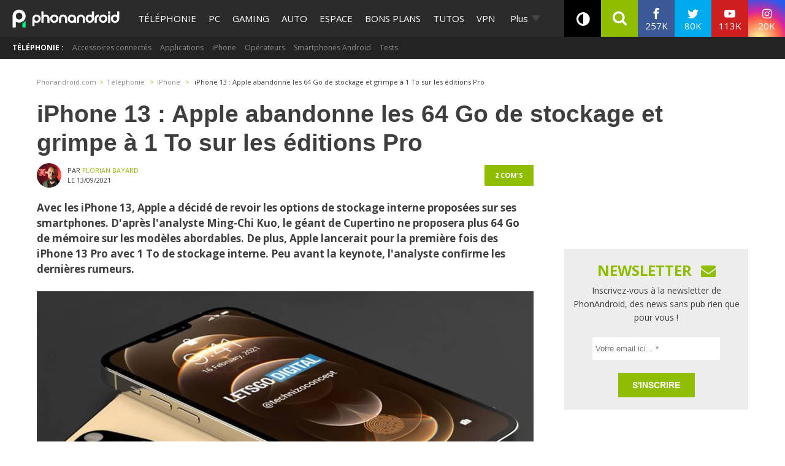

--- FILE ---
content_type: application/javascript; charset=UTF-8
request_url: https://phonandroid.disqus.com/count-data.js?2=https%3A%2F%2Fwww.phonandroid.com%2Fiphone-13-apple-abandonne-64-go-stockage-grimpe-1-to-editions-pro.html
body_size: 321
content:
var DISQUSWIDGETS;

if (typeof DISQUSWIDGETS != 'undefined') {
    DISQUSWIDGETS.displayCount({"text":{"and":"et","comments":{"zero":"0 com","multiple":"{num} com's","one":"1 com"}},"counts":[{"id":"https:\/\/www.phonandroid.com\/iphone-13-apple-abandonne-64-go-stockage-grimpe-1-to-editions-pro.html","comments":2}]});
}